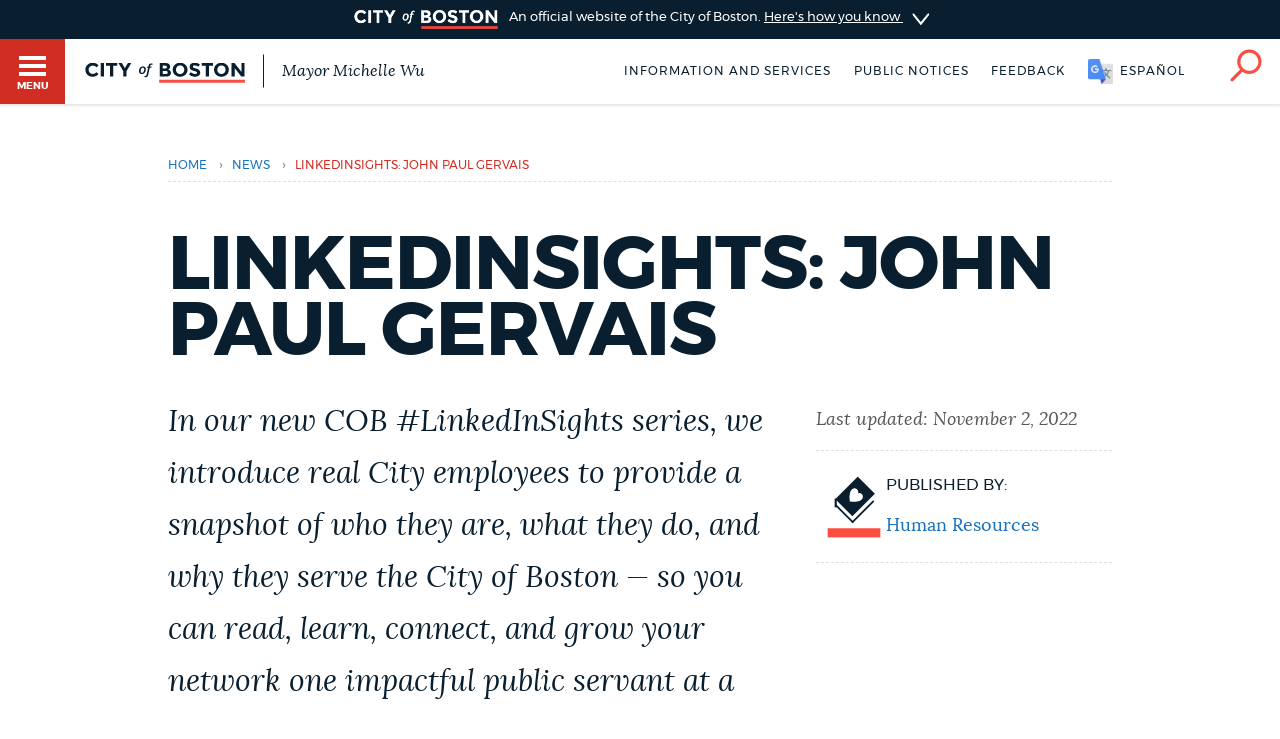

--- FILE ---
content_type: text/html; charset=UTF-8
request_url: https://www.boston.gov/news/linkedinsights-john-paul-gervais
body_size: 10789
content:
<!DOCTYPE html>
<html lang="en" dir="ltr" prefix="og: https://ogp.me/ns#">
  <head>
    <meta charset="utf-8" />
<meta name="description" content="Building a thoughtful and actionable professional network on LinkedIn can seem daunting. Who should you connect with and why? And how do you build a connection with the person behind the profile?" />
<link rel="canonical" href="https://www.boston.gov/news/linkedinsights-john-paul-gervais" />
<link rel="shortlink" href="https://www.boston.gov/node/15941671" />
<meta name="generator" content="Drupal 10 (http://drupal.org)" />
<link rel="apple-touch-icon" sizes="180x180" href="/themes/custom/bos_theme/images/apple-touch-icon.png" />
<link rel="apple-touch-icon-precomposed" sizes="180x180" href="/themes/custom/bos_theme/images/apple-touch-icon-precomposed.png" />
<meta property="og:site_name" content="Boston.gov" />
<meta property="og:type" content="Article" />
<meta property="og:url" content="https://www.boston.gov/news/linkedinsights-john-paul-gervais" />
<meta property="og:title" content="LinkedInsights: John Paul Gervais" />
<meta property="og:description" content="Building a thoughtful and actionable professional network on LinkedIn can seem daunting. Who should you connect with and why? And how do you build a connection with the person behind the profile?" />
<meta property="og:image" content="https://patterns.boston.gov/images/global/icons/seal_dark_1000x1000.png" />
<meta property="og:image:url" content="https://patterns.boston.gov/images/global/icons/seal_dark_1000x1000.png" />
<meta property="og:image:secure_url" content="https://patterns.boston.gov/images/global/icons/seal_dark_1000x1000.png" />
<meta property="og:updated_time" content="2022-11-02T08:54:46-0400" />
<meta property="article:published_time" content="2022-09-20T11:06:03-0400" />
<meta property="article:modified_time" content="2022-11-02T08:54:46-0400" />
<meta name="twitter:card" content="summary" />
<meta name="twitter:site" content="@CityOfBoston" />
<meta name="twitter:title" content="LinkedInsights: John Paul Gervais" />
<meta name="twitter:description" content="Building a thoughtful and actionable professional network on LinkedIn can seem daunting. Who should you connect with and why? And how do you build a connection with the person behind the profile?" />
<meta name="twitter:site:id" content="124455872" />
<meta name="twitter:creator:id" content="124455872" />
<meta name="twitter:creator" content="@CityOfBoston" />
<meta name="Generator" content="Drupal 10 (https://www.drupal.org)" />
<meta name="MobileOptimized" content="width" />
<meta name="HandheldFriendly" content="true" />
<meta name="viewport" content="width=device-width, initial-scale=1.0" />
<script type="application/ld+json">{
    "@context": "https://schema.org",
    "@graph": [
        {
            "datePublished": "2022-09-20T11:06:03-0400",
            "dateModified": "2022-11-02T08:54:46-0400"
        },
        {
            "@type": "ImageObject",
            "url": "https://patterns.boston.gov/images/global/icons/b-logo-large.png"
        }
    ]
}</script>
<meta class="swiftype" name="site-priority" data-type="integer" content="5" />
<meta class="swiftype" name="type" data-type="enum" content="post" />
<link rel="icon" href="/themes/custom/bos_theme/images/favicon.ico" type="image/vnd.microsoft.icon" />
<link rel="alternate" hreflang="en" href="https://www.boston.gov/news/linkedinsights-john-paul-gervais" />

    <title>LinkedInsights: John Paul Gervais | Boston.gov</title>
    <link rel="stylesheet" media="all" href="/sites/default/files/css/css_Zi76xvx3GkYoxTVtSnH3yKA8MinvqbRhkg-IAC1hmaA.css?delta=0&amp;language=en&amp;theme=bos_theme&amp;include=[base64]" />
<link rel="stylesheet" media="all" href="https://patterns.boston.gov/css/public.css" />
<link rel="stylesheet" media="all" href="https://patterns.boston.gov/css/patterns-cob-theme.css" />
<link rel="stylesheet" media="all" href="/sites/default/files/css/css_dT5a_HooFFdGBNnJ4WXZIhvf8ghIioeKA4ehOw8byNE.css?delta=3&amp;language=en&amp;theme=bos_theme&amp;include=[base64]" id="common_style" />

    <script type="application/json" data-drupal-selector="drupal-settings-json">{"path":{"baseUrl":"\/","pathPrefix":"","currentPath":"node\/15941671","currentPathIsAdmin":false,"isFront":false,"currentLanguage":"en"},"pluralDelimiter":"\u0003","suppressDeprecationErrors":true,"ajaxPageState":{"libraries":"[base64]","theme":"bos_theme","theme_token":null},"ajaxTrustedUrl":[],"gtag":{"tagId":"","consentMode":false,"otherIds":[],"events":[],"additionalConfigInfo":{"Department":"Human Resources"}},"gtm":{"tagId":null,"settings":{"data_layer":"dataLayer","include_environment":false},"tagIds":["GTM-TKGRDS"]},"webform":{"dialog":{"options":{"narrow":{"title":"Narrow","width":600},"normal":{"title":"Normal","width":800},"wide":{"title":"Wide","width":1000}},"entity_type":"node","entity_id":"15941671"}},"rollbar":{"accessToken":"27cf607b2565425790836f8e674f2b79","captureUncaught":true,"captureUnhandledRejections":true,"payload":{"environment":"production"},"rollbarJsUrl":"https:\/\/cdn.rollbar.com\/rollbarjs\/refs\/tags\/v2.26.3\/rollbar.min.js","ignoredMessages":[],"scrubFields":["passwd","password","secret","confirm_password","password_confirmation","auth_token","csrf_token"],"hostSafeList":["boston.gov;www.boston.gov"]},"cob":{"hostName":"www.boston.gov","env":"production"},"ajax":[],"user":{"uid":0,"permissionsHash":"a2cd8a3b36ca8b7ff49143636600ece513cd74e344f7eee4fff522f84ef47f02"}}</script>
<script src="/sites/default/files/js/js_BhimRxzoaM07kKqS_dhPb6RSMfIEzPBnFaxWoL4rdUM.js?scope=header&amp;delta=0&amp;language=en&amp;theme=bos_theme&amp;include=[base64]"></script>
<script src="/modules/contrib/google_tag/js/gtag.js?t9ndm3"></script>
<script src="/modules/contrib/google_tag/js/gtm.js?t9ndm3"></script>
<script src="/sites/default/files/js/js_lIa-OsTYI9ZnhXWidabX49lZ_NR-gJkn337_OE7uhdk.js?scope=header&amp;delta=3&amp;language=en&amp;theme=bos_theme&amp;include=[base64]"></script>

  </head>
  <body class="html bos_theme not-front not-logged-in node-published page-node-15941671 page-node node-type-post">
    <noscript><iframe src="https://www.googletagmanager.com/ns.html?id=GTM-TKGRDS"
                  height="0" width="0" style="display:none;visibility:hidden"></iframe></noscript>

      <div class="dialog-off-canvas-main-canvas" data-off-canvas-main-canvas>
    
<div class="sw-skipnav-outerbar">
  <a href="#content" id="skipLink" class="sw-skipnav" data-swiftype-index="false" tabindex="0" >Skip to Main Content</a>
</div>

    

          <nav class="nv-m">
  <div class="nv-m-h">
    <div class="nv-m-h-ic">
      <a href="/" title="Go to home page">
        <img src="https://patterns.boston.gov/images/b-dark.svg" alt="City of Boston" aria-hidden="true" class="nv-m-h-i" />
      </a>
    </div>
  </div>
  <div class="nv-m-c">
    <nav role="navigation" aria-labelledby="block-mainmenu-menu" id="block-mainmenu" data-block-plugin-id="menu_block:main">
            
  <div class="visually-hidden" id="block-mainmenu-menu">Main menu</div>

    

        

                            <ul class="nv-m-c-l">
                                                                      <li class="nv-m-c-l-i is-l leaf first menu-mlid-763366 nv-m-c-a--y">
                              <a href="https://www.boston.gov/departments/boston-311" class="nv-m-c-a mv-m-c-a--p three-one-one">Help / 311</a>
                            </li>
                                                                          <li class="nv-m-c-l-i is-l leaf menu-mlid-210101">
                              <a href="/homepage-bostongov" class="nv-m-c-a mv-m-c-a--p" data-drupal-link-system-path="node/21">Home</a>
                            </li>
                                                                          <li class="nv-m-c-l-i is-l leaf menu-mlid-171721">
                              <a href="/guides" class="nv-m-c-a mv-m-c-a--p" data-drupal-link-system-path="node/841">Guides to Boston</a>
                            </li>
                                                                          <li class="nv-m-c-l-i is-l leaf menu-mlid-171726">
                              <a href="/departments" class="nv-m-c-a mv-m-c-a--p" data-drupal-link-system-path="node/1796">Departments</a>
                            </li>
                                                                          <li class="nv-m-c-l-i is-l leaf menu-mlid-1675906">
                              <a href="/public-notices" class="nv-m-c-a mv-m-c-a--p" data-drupal-link-system-path="node/11666">Public Notices</a>
                            </li>
                                                                          <li class="nv-m-c-l-i is-l leaf menu-mlid-2354776">
                              <a href="/city-boston-services-applications-and-permits" class="nv-m-c-a mv-m-c-a--p" data-drupal-link-system-path="node/32906">Pay and apply</a>
                            </li>
                                                                          <li class="nv-m-c-l-i is-l leaf menu-mlid-2356726">
                              <a href="https://www.boston.gov/government/cabinets/economic-opportunity-and-inclusion" class="nv-m-c-a mv-m-c-a--p">Business Support</a>
                            </li>
                                                                          <li class="nv-m-c-l-i is-l leaf menu-mlid-885866">
                              <a href="/events" class="nv-m-c-a mv-m-c-a--p" data-drupal-link-system-path="node/1426">Events</a>
                            </li>
                                                                          <li class="nv-m-c-l-i is-l leaf menu-mlid-202946">
                              <a href="/news" class="nv-m-c-a mv-m-c-a--p" data-drupal-link-system-path="node/1401">City of Boston News</a>
                            </li>
                                                                          <li class="nv-m-c-l-i is-l leaf menu-mlid-2356736">
                              <a href="/departments/boston-digital-service/project-search" class="nv-m-c-a mv-m-c-a--p" data-drupal-link-system-path="node/16372691">View City Projects</a>
                            </li>
                                                                          <li class="nv-m-c-l-i is-l leaf menu-mlid-2356731">
                              <a href="https://newsletters.boston.gov/subscribe" class="nv-m-c-a mv-m-c-a--p">Newsletters</a>
                            </li>
                                                          <li class="nv-m-c-l-i is-e expanded menu-mlid-171731">
                <a href="#" title="Click to expand Places menu" class="nv-m-c-a mv-m-c-a--p nolink nolink--a ">Places</a>
                                                              <ul class="nv-m-c-l-l">
            <li class="nv-m-c-bc"><button class="nv-m-c-b">Back|t</button></li>
                                                                      <li class="nv-m-c-l-l-i is-l leaf ">
                              <a href="/cemeteries" title="" class="nv-m-c-a mv-m-c-a--p" data-drupal-link-system-path="node/33006">Cemeteries</a>
                            </li>
                                                                          <li class="nv-m-c-l-l-i is-l leaf ">
                              <a href="/community-centers" class="nv-m-c-a mv-m-c-a--p" data-drupal-link-system-path="node/32886">Community centers</a>
                            </li>
                                                                          <li class="nv-m-c-l-l-i is-l leaf ">
                              <a href="https://www.boston.gov/departments/landmarks-commission#historic-districts" title="" class="nv-m-c-a mv-m-c-a--p">Historic Districts</a>
                            </li>
                                                                          <li class="nv-m-c-l-l-i is-l leaf ">
                              <a href="https://www.bpl.org/" title="" class="nv-m-c-a mv-m-c-a--p">Libraries</a>
                            </li>
                                                                          <li class="nv-m-c-l-l-i is-l leaf ">
                              <a href="/neighborhoods" title="" class="nv-m-c-a mv-m-c-a--p" data-drupal-link-system-path="node/33066">Neighborhoods</a>
                            </li>
                                                                          <li class="nv-m-c-l-l-i is-l leaf ">
                              <a href="/departments/parks-and-recreation/playgrounds-and-parks-boston" class="nv-m-c-a mv-m-c-a--p" data-drupal-link-system-path="node/3871">Parks and playgrounds</a>
                            </li>
                                                                          <li class="nv-m-c-l-l-i is-l leaf ">
                              <a href="http://www.bostonpublicschools.org/Page/628" title="" class="nv-m-c-a mv-m-c-a--p">Schools</a>
                            </li>
                            </ul>
    
                              </li>
                                                          <li class="nv-m-c-l-i is-e expanded menu-mlid-171741">
                <a href="#" title="Click to expand Government menu" class="nv-m-c-a mv-m-c-a--p nolink nolink--a ">Government</a>
                                                              <ul class="nv-m-c-l-l">
            <li class="nv-m-c-bc"><button class="nv-m-c-b">Back|t</button></li>
                                                                      <li class="nv-m-c-l-l-i is-l leaf ">
                              <a href="/departments/city-clerk" title="" class="nv-m-c-a mv-m-c-a--p" data-drupal-link-system-path="node/136">City Clerk</a>
                            </li>
                                                                          <li class="nv-m-c-l-l-i is-l leaf ">
                              <a href="https://www.boston.gov/departments/city-council" class="nv-m-c-a mv-m-c-a--p">City Council</a>
                            </li>
                                                                          <li class="nv-m-c-l-l-i is-l leaf ">
                              <a href="/departments/election" title="" class="nv-m-c-a mv-m-c-a--p" data-drupal-link-system-path="node/131">Elections</a>
                            </li>
                                                                          <li class="nv-m-c-l-l-i is-l leaf ">
                              <a href="https://www.boston.gov/civic-engagement/boards-and-commissions" title="" class="nv-m-c-a mv-m-c-a--p">Boards and commissions</a>
                            </li>
                                                                          <li class="nv-m-c-l-l-i is-l leaf ">
                              <a href="/departments/311/city-boston-government" class="nv-m-c-a mv-m-c-a--p" data-drupal-link-system-path="node/28101">City government overview</a>
                            </li>
                            </ul>
    
                              </li>
                                                                          <li class="nv-m-c-l-i is-l leaf menu-mlid-2356706">
                              <a href="mailto:mayor24reply@boston.gov" title="Need help? You can send an email to BOS:311 for non-emergency services through the feedback form below." class="nv-m-c-a mv-m-c-a--p">Feedback</a>
                            </li>
                                                                          <li class="nv-m-c-l-i is-l leaf menu-mlid-2354781">
                              <a href="/career-center" class="nv-m-c-a mv-m-c-a--p" data-drupal-link-system-path="node/19261">Jobs and careers</a>
                            </li>
                                                                          <li class="nv-m-c-l-i is-l leaf menu-mlid-171851 last">
                              <a href="/departments/mayors-office" title="" class="nv-m-c-a mv-m-c-a--p" data-drupal-link-system-path="node/176">The Mayor's Office</a>
                            </li>
                            </ul>
    


  </nav>


  </div>
</nav>

<div id="page" class="mn page--wa" data-target="15941671">

    
<div class="site-banner dr">
  <input type="checkbox" id="dr-banner" class="dr-tr a11y--h">
  <label for="dr-banner" class="dr-h">
    <div class="b b--b b--fw">
      <div class="b-c p-v200">
        <img class="site-banner-logo" src="https://patterns.boston.gov/images/public/logo-white_red.png" alt="Boston.gov">
        <span class="site-banner-text">
          An official website of the City of Boston.
          <span class="site-banner-button">
          <span>Here's how you know</span>
          <div class="dr-ic">
            <svg xmlns="http://www.w3.org/2000/svg" viewBox="-2 8.5 18 25">
              <path class="dr-i" d="M16 21L.5 33.2c-.6.5-1.5.4-2.2-.2-.5-.6-.4-1.6.2-2l12.6-10-12.6-10c-.6-.5-.7-1.5-.2-2s1.5-.7 2.2-.2L16 21z"/>
            </svg>
          </div>
          </span>
        </span>
      </div>
    </div>
  </label>
  <div class="b b--g b--fw dr-c">
    <div class="b-c p-a300">
      <div class="site-banner-expansion g" id="site-banner-content">
        <div class="site-banner-expansion-item city-hall g--6">
          <svg id="city-hall" data-name="city-hall" xmlns="http://www.w3.org/2000/svg" viewBox="0 0 144 144">
            <title>city_hall</title>
            <rect x="51.96" y="83.7" width="22.67" height="36.4" fill="#fff" stroke="#0f1f2d" stroke-miterlimit="10" stroke-width="3"/><rect x="39.27" y="65.48" width="65.4" height="20.82" fill="#fff" stroke="#0f1f2d" stroke-miterlimit="10" stroke-width="3"/>
            <rect x="27.76" y="64.11" width="13.76" height="56.01" fill="#fff" stroke="#0f1f2d" stroke-miterlimit="10" stroke-width="3"/><rect x="102.77" y="64.09" width="13.76" height="56.01" fill="#fff" stroke="#0f1f2d" stroke-miterlimit="10" stroke-width="3"/>
            <rect x="13.06" y="23.87" width="117.87" height="20.82" fill="#fff" stroke="#0f1f2d" stroke-miterlimit="10" stroke-width="3"/><rect x="27.98" y="44.69" width="87.99" height="20.82" fill="#fff" stroke="#0f1f2d" stroke-miterlimit="10" stroke-width="3"/>
            <rect x="21.11" y="30.23" width="8.1" height="8.1" fill="#0f1f2d"/>
            <rect x="34.5" y="30.23" width="8.1" height="8.1" fill="#0f1f2d"/>
            <rect x="47.86" y="30.23" width="8.1" height="8.1" fill="#0f1f2d"/>
            <rect x="61.24" y="30.23" width="8.1" height="8.1" fill="#0f1f2d"/>
            <rect x="74.63" y="30.23" width="8.1" height="8.1" fill="#0f1f2d"/>
            <rect x="101.37" y="30.23" width="8.1" height="8.1" fill="#0f1f2d"/>
            <rect x="88.02" y="30.23" width="8.1" height="8.1" fill="#0f1f2d"/>
            <rect x="114.76" y="30.23" width="8.1" height="8.1" fill="#0f1f2d"/>
            <rect x="34.5" y="50.35" width="8.1" height="8.1" fill="#0f1f2d"/>
            <rect x="47.86" y="50.35" width="8.1" height="8.1" fill="#0f1f2d"/>
            <rect x="61.24" y="50.35" width="8.1" height="8.1" fill="#0f1f2d"/>
            <rect x="74.63" y="50.35" width="8.1" height="8.1" fill="#0f1f2d"/>
            <rect x="88.02" y="50.35" width="8.1" height="8.1" fill="#0f1f2d"/>
            <rect x="101.37" y="50.35" width="8.1" height="8.1" fill="#0f1f2d"/>
            <rect x="61.24" y="71.84" width="8.1" height="8.1" fill="#0f1f2d"/>
            <rect x="74.63" y="71.84" width="8.1" height="8.1" fill="#0f1f2d"/>
            <rect x="74.58" y="71.84" width="8.1" height="8.1" fill="#0f1f2d"/>
            <rect x="87.96" y="71.84" width="8.1" height="8.1" fill="#0f1f2d"/>
            <rect x="47.91" y="71.84" width="8.1" height="8.1" fill="#0f1f2d"/>
            <rect x="41.53" y="106.58" width="46.46" height="13.52" fill="#fff" stroke="#0f1f2d" stroke-miterlimit="10" stroke-width="3"/>
          </svg>
          <div class="site-banner-expansion-item-content">
            <p>Official websites use .boston.gov</p>
            <p>
              A .boston.gov website belongs to an official government organization in the City of Boston.</p>
          </div>
        </div>
        <div class="site-banner-expansion-item lock g--6">
          <svg id="lock" data-name="lock" xmlns="http://www.w3.org/2000/svg" viewBox="0 0 144 144">
            <defs>
              <style>.cls-1{fill:#fff;stroke:#0f1f2d;stroke-linecap:round;stroke-miterlimit:10;stroke-width:3px;}</style>
            </defs>
            <title>lock</title>
            <polygon class="cls-1" points="81.85 35.33 62.15 35.33 48.21 49.26 48.21 76.97 55.21 76.97 55.21 53.73 66.53 42.41 77.47 42.41 88.79 53.73 88.79 76.97 95.79 76.97 95.79 49.26 81.85 35.33"/>
            <rect class="cls-1" x="44.15" y="62.97" width="55.71" height="45.71"/>
            <path class="cls-1" d="M78,79.78a6,6,0,1,0-8.79,5.37V97.73h5.5V85.15A6,6,0,0,0,78,79.78Z"/>
          </svg>
          <div class="site-banner-expansion-item-content">
            <p>Secure .gov websites use HTTPS</p>
            <p>A lock <span aria-hidden="true">(
                <svg style="width:15px;max-width: 15px;min-width: 15px;max-height: 15px;" aria-hidden="true" width="15" height="15" xmlns="http://www.w3.org/2000/svg" viewBox="0 0 144 144">
                <defs>
                  <style>.cls-1{fill:#fff;stroke:#0f1f2d;stroke-linecap:round;stroke-miterlimit:10;stroke-width:3px;}</style>
                </defs>
                <title>lock</title>
                <polygon class="cls-1" points="81.85 35.33 62.15 35.33 48.21 49.26 48.21 76.97 55.21 76.97 55.21 53.73 66.53 42.41 77.47 42.41 88.79 53.73 88.79 76.97 95.79 76.97 95.79 49.26 81.85 35.33"/>
                <rect class="cls-1" x="44.15" y="62.97" width="55.71" height="45.71"/>
                <path class="cls-1" d="M78,79.78a6,6,0,1,0-8.79,5.37V97.73h5.5V85.15A6,6,0,0,0,78,79.78Z"/>
              </svg>
                )</span> or https:// means you've safely connected to the
              .gov website. Share sensitive information only on official, secure
              websites.</p>
          </div>
        </div>
      </div>
    </div>
  </div>
</div>


    <header id="main-menu" class="h" role="banner" data-swiftype-index="false">
    <input type="checkbox" id="brg-tr" class="brg-tr" aria-hidden="true" />
<label for="brg-tr" class="brg-b" tabindex="0">
  <span class="brg">
    <span class="brg-c">
      <span class="brg-c-i"></span>
    </span>
    <span class="brg-t"><span class="a11y--h">Toggle </span>Menu</span>
  </span>
</label>

          <div class="lo lo--abs">
      <div class="lo-l lo-b-cont">
        <a href="/" id="logoImg">
          <img src="https://patterns.boston.gov/images/public/logo.svg" alt="Boston.gov" class="lo-i" />
        </a>
                  <span class="lo-t">
            <a href="/mayor">
              Mayor Michelle Wu
            </a>
          </span>
              </div>
    </div>

    <nav class="nv-h">
  <ul class="nv-h-l">

              <li class="nv-h-l-i">
        <a href="/city-boston-services-applications-and-permits" class="nv-h-l-a" data-drupal-link-system-path="node/32906">Information and Services</a>
      </li>
          <li class="nv-h-l-i">
        <a href="/public-notices" title="" class="nv-h-l-a" data-drupal-link-system-path="node/11666">Public notices</a>
      </li>
    
              
  

  <li class="nv-h-l-i">
    <a  data-dialog-options="{&quot;width&quot;:345,&quot;classes&quot;:{&quot;ui-dialog&quot;:&quot;feedback-dialog&quot;},&quot;tf-src&quot;:&quot;&quot;,&quot;title&quot;:&quot;Boston.gov Feedback&quot;}" data-dialog-type="modal" href="/form/website-feedback-form?full=1" aria-label="Boston.gov Feedback" class="webform-dialog feedback-wrapper nv-h-l-a focusable">Feedback</a>
  </li>


    
              <li id="targetLanguage" class="nv-h-l-i translate" data-nosnippet>
  <a id="cob_translate" href="#translate" title="Translate" class="nv-h-l-a nv-h-l-a--k translate-link">
    <span>English</span>
    <span>Español</span>
    <span>Soomaali</span>
    <span>Português</span>
    <span>français</span>
    <span>简体中文</span>
  </a>
  <div id="overlay" class="translate-overlay" data-nosnippet></div>
  <div id="overlay-background" class="translate-overlay-background" data-nosnippet></div>
</li>

    
                  <li class="nv-h-l-i">
  <input type="checkbox" id="s-tr" class="s-tr" aria-hidden="true">
  <label for="s-tr" title="Search" class="nv-h-l-a nv-h-l-a--k nv-h-l-a-ic" id="searchIcon" tabindex="0">
    <svg id="Layer_2" xmlns="http://www.w3.org/2000/svg" viewBox="0 0 40 41">
      <title>Search</title>
      <path class="nv-h-l-a-i" d="M24.2.6C15.8.6 9 7.4 9 15.8c0 3.7 1.4 7.2 3.6 9.8L1.2 37c-.8.8-.8 2 0 2.8.4.4.9.6 1.4.6s1-.2 1.4-.6l11.5-11.5C18 30 21 31 24.2 31c8.4 0 15.2-6.8 15.2-15.2C39.4 7.4 32.6.6 24.2.6zm0 26.5c-6.2 0-11.2-5-11.2-11.2S18 4.6 24.2 4.6s11.2 5 11.2 11.2-5 11.3-11.2 11.3z" />
    </svg>
  </label>
</li>

      </ul>
</nav>

    <div class="h-s">
  <form class="sf" action="/search" accept-charset="UTF-8" method="get">
    <input name="utf8" type="hidden" value="✓">
    <div class="sf-i">
      <input type="text" name="query" id="query" value="" placeholder="Search…" class="sf-i-f" autocomplete="off">
      <label for="query" class="sf-i-l">Search</label>
      <button class="sf-i-b">Search</button>
    </div>
  </form>
</div>
              </header>

          <div id="sa" class="d--n node-site-alert">
                <div class="views-element-container" id="block-bos-theme-views-block-site-alerts-block-site-alerts" data-block-plugin-id="views_block:site_alerts-block_site_alerts">
      <div><div class="js-view-dom-id-61367fa70901e569b63f4e01320c915fbff661aa1e310899d6baac4c6f434eac">
  
  
  

  
  
  

    

  
  

  
  
</div>
</div>

    </div>
  

    </div>
  
  <div class="main">
    <div class="container">

      <section class="main-content" id="content" role="main">

                                      
        
       
                

        
        

                                      
        
        
                                          <div data-drupal-messages-fallback class="hidden"></div>  
    
      


<div class="ds-ele breadcrumb brc-t" id="breadcrumb-869923990" bos-element-ds="breadcrumb" data-swiftype-index="false">

  
    <nav class="brc" role="navigation" aria-labelledby="system-breadcrumb">

    
      <div class="a11y--h">
        <span id="system-breadcrumb" class="brc-t">
          You are here
        </span>
      </div>

      <ul class="brc-l" aria-labelledby="system-breadcrumb">

                  <li class="brc-l-i">
                          <a href="/"
                 rel="noopener noreferrer">Home</a>
                                      <span class="brc-s">›</span>
                      </li>
                  <li class="brc-l-i">
                          <a href="/news"
                 rel="noopener noreferrer">news</a>
                                      <span class="brc-s">›</span>
                      </li>
                  <li class="brc-l-i">
                          LinkedInsights: John Paul Gervais
                                  </li>
        
      </ul>

  
  
  </nav>


</div>


<article class="node-15941671 node clearfix node-post modstate-published" bos_context_type="Post" id="node-15941671">

  <div class="department-info-wrapper p-v500 g">

    

          <h1>LinkedInsights: John Paul Gervais</h1>
    
    

    <div class="column g--8">

         <div class="intro-text supporting-text squiggle-border-bottom field field-name-field-intro-text field-type-text-long"><p>In our new COB #LinkedInSights series, we introduce real City employees to provide a snapshot of who they are, what they do, and why they serve the City of Boston — so you can read, learn, connect, and grow your network one impactful public servant at a time.</p>
</div>


      
      				<div class="body field field-name-body field-type-text-with-summary field-label-hidden field__items field-items">
		<p><span><span><span><span><span>Building a thoughtful and actionable professional network on LinkedIn can seem daunting. Who should you connect with and why? And how do you build a connection with the person behind the profile?</span></span></span></span></span></p>
<p><span><span><span><strong><span><span>In this month’s edition of COB #LinkedInSights</span></span></strong><span><span><span>, we sit down with&nbsp;</span></span></span></span></span></span><a href="https://www.linkedin.com/in/john-paul-g-5a1921139/">John Paul Gervais</a>, Internal Communications Strategist&nbsp;and Assistant to the Chief of Staff in the Mayor's Office.</p>
<h5><span><span><span><strong><span><span>⭕ What do you like to be called?</span></span></strong></span></span></span></h5>
<p><span><span><span><span><span><span>John Paul</span></span></span></span></span></span></p>
<h5><span><span><span><strong><span><span>⭕ What is your job title?</span></span></strong></span></span></span></h5>
<p>Internal Communications Strategist and Assistant to the Chief of Staff in the Mayor's Office</p>
<h5><span><span><span><strong><span><span>⭕ How long have you worked for the City?</span></span></strong></span></span></span></h5>
<p>11 months</p>
<h5><span><span><span><strong><span><span>⭕ What keeps you motivated at work?</span></span></strong></span></span></span></h5>
<p><span><span><span><span><span><span>Being reminded of the mission that we have. There are three big principles that really extend to all of the work that we do - do the big by getting the small things right, get City Hall into neighborhoods, and embrace possibility.</span></span></span></span></span></span></p>
<h5><span><span><span><strong><span><span>⭕ What is your favorite part about working for the city?</span></span></strong></span></span></span></h5>
<p><span><span><span><span><span><span>I am already seeing the changes that this administration is making and continuing to make. I love seeing the genuine impacts in my community. I must say also say, I work with amazing people!</span></span></span></span></span></span></p>
<h5><span><span><span><strong><span><span>⭕ WHY DID YOU CHOOSE THIS CAREER PATH?</span></span></strong></span></span></span></h5>
<p><span><span><span><span><span><span>I think we are in a real moment of opportunity and I think that we can make changes right now, that we weren’t able to make 5 years ago. I want to be a part of that change and effectively communicate with the amazing people that work here and enable that change. I specifically got interested in politics when I had family impacted by different policy changes. I started to get involved in ways that I could make positive change happen.</span></span></span></span></span></span></p>
<h5><span><span><span><strong><span><span>⭕ HOW WOULD YOU DESCRIBE YOURSELF?</span></span></strong></span></span></span></h5>
<p><span><span><span><span><span><span>Positive, honest, unintentionally serious.</span></span></span></span></span></span></p>
<h5><span><span><span><strong><span><span>⭕ do you have a piece of advice for others?</span></span></strong></span></span></span></h5>
<p><span><span><span><span><span><span>Give feedback!</span></span></span></span></span></span></p>
<h5><span><span><span><strong><span><span>⭕ FUN FACT?</span></span></strong></span></span></span></h5>
<p><span><span><span><span><span><span>I play the accordion! I play a lot of instruments. </span></span></span></span></span></span></p>
<h5><span><span><span><strong><span><span>⭕ What are some things that you like to do outside of work?</span></span></strong></span></span></span></h5>
<p><span><span><span><span><span><span>I like to play music, run, hike, and above all, I love to eat good food!</span></span></span></span></span></span></p>
<h5><span><span><span><strong><span><span>⭕ Coffee order?</span></span></strong></span></span></span></h5>
<p><span><span><span><span><span><span>Hot coffee with oat milk year round. No iced coffee for me!</span></span></span></span></span></span></p>
<h5><span><span><span><strong><span><span>⭕&nbsp;What has been your favorite project to work on?</span></span></strong></span></span></span></h5>
<p><span><span><span><span><span><span>I really love writing the Workforce Weekly newsletters! I also love supporting cabinet meetings and encouraging cross-departmental collaboration in every way that I can.</span></span></span></span></span></span></p>

		</div>

      

    </div>
    <div id="desktop-sidebar" class="column g--4">
      <div class="column g--12">
        <ul class="sb">
          <li class="sb-i">
              <span class="published-by-date sb-t">
                Last updated: 		<time datetime="2022-11-02T12:54:47Z">November 2, 2022</time>

              </span>
          </li>
        </ul>
        <div class="published-by-detail">
          		
  		<div class="post-contact">
<ul class="sb">
  <li class="contact-info sb-i">
	<span class="department-icon sb-ic">
				<article>
      		    
      <img loading="lazy" width="100" height="100" src="https://assets.boston.gov/icons/dept_icons/human_resources_logo.svg" class="svg-icon" />

  

  </article>

	</span>

<span class="detail-item">
		<span class="published-by sb-d">Published by:</span>
	    <span class="department-title sb-b"><a href="/departments/human-resources">Human Resources</a></span>
</span>
	</li>
	</ul>

</div>



        </div>
      </div>
      <div class="column g--12">
                  
              </div>
    </div>

  </div>

      <div class="department-components" >
      
    </div>
  
  
  <div id="mobile-sidebar" class="g">
    <div class="column g--4">
      <div class="column g--12">
        <ul class="sb">
          <li class="sb-i">
                <span class="published-by-date sb-t">
                  Last updated: 		<time datetime="2022-11-02T12:54:47Z">November 2, 2022</time>

                </span>
          </li>
        </ul>
        <div class="published-by-detail">
          		
  		<div class="post-contact">
<ul class="sb">
  <li class="contact-info sb-i">
	<span class="department-icon sb-ic">
				<article>
      		    
      <img loading="lazy" width="100" height="100" src="https://assets.boston.gov/icons/dept_icons/human_resources_logo.svg" class="svg-icon" />

  

  </article>

	</span>

<span class="detail-item">
		<span class="published-by sb-d">Published by:</span>
	    <span class="department-title sb-b"><a href="/departments/human-resources">Human Resources</a></span>
</span>
	</li>
	</ul>

</div>



        </div>
      </div>
      <div class="column g--12">
                  
              </div>
    </div>
  </div>

</article>

  <div class="contextual-region b--g b--fw b">
  <div class="b-c">
    
        
          <div class='webform-dialog-button-wrapper ta--c'><a href='/form/website-feedback-form?source_entity_type=ENTITY_TYPE&amp;source_entity_id=ENTITY_ID' class='webform-dialog webform-dialog-narrow button webform-dialog-button br--3 '>Provide Your Feedback</a></div>
      </div>
</div>


        
        

      </section>
    </div>
  </div>

          
  <a href="#content" class="bk_top_btn scrollToTopBtn" id="main-content" data-swiftype-index="false">
        <img src="/themes/custom/bos_theme/images/back_top_btn.png" alt="Back to top" />
  </a>
  <footer class="ft">
      <div class="ft-c ft-ite">
        <nav role="navigation" aria-labelledby="block-footermenu-menu" id="block-footermenu" data-block-plugin-id="menu_block:menu-footer-menu">
            
  <div class="visually-hidden" id="block-footermenu-menu">Footer menu</div>

    

        
                            <ul class="ft-ll ft-ite-links">
                            <li class="ft-ll-i ft-ll-a">
                <a href="/government/cabinets/innovation-and-technology/terms-use-and-privacy-policy-city-boston-digital" data-drupal-link-system-path="node/31526">Privacy Policy</a>
                            </li>
                    <li class="ft-ll-i ft-ll-a">
                <a href="https://docs.google.com/forms/d/e/1FAIpQLSfWrMpJC1kZAhzJ43lAO8uWn9tjEqvTdfBprJZnGKJLt1uygg/viewform">Vulnerability Disclosure</a>
                            </li>
                    <li class="ft-ll-i ft-ll-a">
                <a href="https://bostonma.govqa.us/WEBAPP/_rs/(S(den310hnrpqz2rzh5lgbgsby))/SupportHome.aspx">Public records</a>
                            </li>
                    <li class="ft-ll-i ft-ll-a">
                <a href="https://www.boston.gov/departments/language-and-communications-access/notice-accommodations">Accessibility</a>
                            </li>
                    <li class="ft-ll-i ft-ll-a">
                <a href="https://www.boston.gov/departments/mayors-office/contact-boston-city-hall">Contact Us</a>
                            </li>
                </ul>
    


  </nav>
<div id="block-bos-theme-qualtricstrackingcode" data-block-plugin-id="qualtrics_tracking">
  
    
      
<div id='ZN_2PBa1yLNbsjE6Ar'></div>

  </div>

        <ul class="ft-ll ft-ite-311">
          <li class="ft-ll-i"><a href="http://www.cityofboston.gov/311/" class="ft-ll-a lnk--yellow">
              <span class="ft-ll-311">BOS:311</span>
              <span class="tablet--hidden"> - </span>Report an issue
            </a>
          </li>
        </ul>
      </div>
  </footer>

  
</div>

        

      


  </div>

    

    <script id="contactFormTemplate" type="text/x-template">
    <div class="md">
        <div class="md-c">
            <button class="md-cb">Close</button>
            <div class="mb-b p-a300 p-a600--xl">
                <div class="sh m-b500">
                    <div class="sh-title">Contact Us</div>
                </div>
                <div>
                    <div id="contactMessage" class="t--info m-b500">
                      Have a question, or just need help? You can send an email through the form below.
                    </div>
                    <form id="contactForm" action="/rest/email_session/contactform" method="POST">
                        <input id="contactFormToAddress" name="email[to_address]" type="hidden" value="">
                        <input id="contactFormURL" name="email[url]" type="hidden" value="">
                        <input id="contactFormBrowser" name="email[browser]" type="hidden" value="">
                        <div class="fs">
                            <div class="fs-c">
                                <div class="txt m-b300">
                                    <label for="contact-name" class="txt-l txt-l--mt000">
                                      Full Name
                                    </label>
                                    <input id="contact-name" name="email[name]" type="text" class="txt-f bos-contact-name" size="10" value="">
                                </div>
                                <div class="txt m-b300">
                                    <label for="contact-address" class="txt-l txt-l--mt000">
                                      Email Address
                                    </label>
                                    <input id="contact-address" name="email[from_address]" type="text" placeholder="email@address.com" class="txt-f bos-contact-email" value="">
                                </div>
                                <div class="txt m-b300">
                                  <label for="contact-address-two" class="txt-l txt-l--mt000">
                                    Confirm Email Address
                                  </label>
                                  <input id="contact-address-two" name="email2[from_address]" type="text" placeholder="email@address.com" class="txt-f bos-contact-email2" value="">
                                </div>
                                <div class="txt m-b300">
                                  <label for="contact-phone" class="txt-l txt-l--mt000">
                                    Phone
                                  </label>
                                  <input id="contact-phone" name="email[phone]" type="text" placeholder="999-999-9999" class="txt-f bos-contact-phone" size="10" value="">
                                </div>
                                <div class="txt m-b300">
                                    <label for="contact-subject" class="txt-l txt-l--mt000">
                                      Subject
                                    </label>
                                    <input id="contact-subject" name="email[subject]" type="text" class="txt-f bos-contact-subject" size="10" value="">
                                </div>
                                <div class="txt m-b300">
                                    <label for="contact-message" class="txt-l txt-l--mt000">
                                      Message
                                    </label>
                                    <textarea id="contact-message" name="email[message]" type="text" class="txt-f bos-contact-message" rows="10"></textarea>
                                </div>
                                <div class="txt visually-hidden">
                                    <label for="email[contact]" class="txt-l">
                                      Contact
                                    </label>
                                    <input name="email[contact]" id="contact" type="text" value="" placeholder="Contact">
                                    <input id="contact-token" name="email[token_session]" value="">
                                </div>
                            </div>
                            <div class="bc bc--r p-t500">
                                <button id="contactFormSubmitBtn" type="submit" class="btn btn--700" name="Send Message">
                                  Send Message
                                </button>
                            </div>
                        </div>
                    </form>
                </div>
            </div>
        </div>
    </div>
</script>


    <script src="/sites/default/files/js/js_cytYZ2h6cgYMip24rrRK-8sQaoae1gHUKj8lb4KR7Tc.js?scope=footer&amp;delta=0&amp;language=en&amp;theme=bos_theme&amp;include=[base64]"></script>
<script src="/themes/custom/bos_theme/cob_ds/js/cob_ds.min.js?v=20251212" id="common_script"></script>
<script src="/themes/custom/bos_theme/cob_ds/js/cob_ds.js?v=20251212" id="common_script"></script>
<script src="/sites/default/files/js/js_O1PhGBMdSBHbiHFsMP7BDw7kGbu-pT3UYvwmrBJnszk.js?scope=footer&amp;delta=3&amp;language=en&amp;theme=bos_theme&amp;include=[base64]"></script>
<script src="/themes/custom/bos_theme/js/bos_theme.context_menu_link.js?t9ndm3" id="bos_theme_context_menu_link"></script>
<script src="/themes/custom/bos_theme/js/bos_theme.contextual_toolbar_tab.js?t9ndm3" id="bos_core_contextual_toolbar_tab"></script>
<script src="/themes/custom/bos_theme/cob_ds/atom/ds_button/button.js?v=20251212" id="button_script"></script>
<script src="/themes/custom/bos_theme/cob_ds/element/feedback/feedback-dialog.js?v=20251212-1" id="thumbs_script"></script>
<script src="/sites/default/files/js/js_r3GT9tez45T3fhcUXxmgXqNsbCJ2FSUGjHm3Ix-yL68.js?scope=footer&amp;delta=8&amp;language=en&amp;theme=bos_theme&amp;include=[base64]"></script>
<script src="https://patterns.boston.gov/scripts/all.js"></script>
<script src="/themes/custom/bos_theme/js/cob_ckeditor.boston.js?t9ndm3" id="cob_ckeditor_script"></script>
<script src="/sites/default/files/js/js_jRtpTKkp3RM0Z-lRU06KpfH_sz8z9VZI0gXuu-2MHTQ.js?scope=footer&amp;delta=11&amp;language=en&amp;theme=bos_theme&amp;include=[base64]"></script>

  <script type="text/javascript" src="/_Incapsula_Resource?SWJIYLWA=719d34d31c8e3a6e6fffd425f7e032f3&ns=2&cb=1671533992" async></script></body>
</html>


--- FILE ---
content_type: text/javascript
request_url: https://www.boston.gov/sites/default/files/js/js_r3GT9tez45T3fhcUXxmgXqNsbCJ2FSUGjHm3Ix-yL68.js?scope=footer&delta=8&language=en&theme=bos_theme&include=eJx1T9EOgzAI_CHXflJDK3adtLjCov796maMLtkLcAd34TyLS0OFjNYfo3tIt6HnC0hrCmKPyWmFMKYSPwd6xyYM7F0vJnDOXExO5bIrios6SmU80UitFjUDYu-boekTEJ9NI7EHuomuTRoN0Ayr_N9PoIq1nC8miGhABHVnKxQh0G_SA21hI3MkdArRxlZ-sYEHLFcyd5WJPNT9kW5GP3DNdu97oDd374i1
body_size: 10697
content:
/* @license GPL-2.0-or-later https://www.drupal.org/licensing/faq */
(function($,Drupal,window,document){'use strict';$('.responsive-table--horizontal').not(".table-desktop").addClass("responsive-table--vertical--horizontal");$('.responsive-table--vertical--horizontal tbody td').each(function(){$(this).wrap('<td></td>');$(this).wrap('<tr class="table--row"></tr>');$(this).before("<th></th>");var tablehead=$(this).attr('data-label');$(this).prev("th").html(tablehead);});})(jQuery,Drupal,this,this.document);(function($,Drupal,window,document){'use strict';var livestreams=document.getElementsByClassName('live-stream'),n=livestreams.length;while(n--)livestreams[n].innerHTML="Watch it live";})(jQuery,Drupal,this,this.document);(function($,Drupal,window,document){'use strict';if($('.drawer').length){$('.drawer-trigger').click(function(){if($(this).hasClass('active')){$(this).toggleClass('active').next('.active').toggleClass('active').slideUp(400);$('#query').blur();}else{$(this).toggleClass('active').next('.drawer').toggleClass('active').slideDown(400);$(this).parent('.drawer-wrapper').siblings('.drawer-wrapper').children('.drawer').removeClass('active').slideUp(400);$(this).parent('.drawer-wrapper').siblings('.drawer-wrapper').children('.drawer-trigger').removeClass('active');if($(this).hasClass('search-trigger')){$('#query').focus();$('input[name=search_block_form]').focus();}}});$('.drawer-close-button').click(function(){$(this).closest('.drawer.active').toggleClass('active').slideUp(400).prev('.drawer-trigger.active').toggleClass('active');$('#query').blur();});}if($('.drawer.mobile-only').length)$(window).resize(function(){$('.active').removeClass('active');if($(window).width()>980)$('.drawer.mobile-only').css('display','');});$(document).on("keydown",function(e){if(e.keyCode==70&&(e.ctrlKey||e.metaKey))$('.dr-h').each(function(){if(!$(this).hasClass('expanded')){$(this).click();$(this).addClass('expanded');}});if(e.keyCode==27)$('.dr-h').each(function(){if($(this).hasClass('expanded')){$(this).click();$(this).removeClass('expanded');}});});$('.dr-h').click(function(){if($(this).hasClass('expanded'))$(this).removeClass('expanded');else $(this).addClass('expanded');});if($('.drawer-trigger').length){$('.drawer-wrapper div.drawer-trigger').attr("tabindex","0");$('div.drawer-trigger').attr("tabindex","0");$('.drawer-trigger').keydown(function(e){if(e.keyCode==13){e.preventDefault();this.click();}});}})(jQuery,Drupal,this,this.document);(function($,Drupal,window,document){'use strict';if($('.dr').length){$('.dr__content').hide().attr('aria-hidden',true);$('.dr__header').click(function(){var el=$(this);var isActive=el.hasClass('dr__header--active');var content=el.siblings('.dr__content');el.toggleClass('dr__header--active');if(isActive)content.slideUp().attr('aria-hidden',true);else content.slideDown().attr('aria-hidden',false);});}})(jQuery,Drupal,this,this.document);(function($,Drupal,window,document){'use strict';$(window).on('load resize',function(){if($(window).width()>980){var colHeight=$('.featured-item-details').outerHeight();$('.featured-item-thumb').css('height',colHeight+'px');}});})(jQuery,Drupal,this,this.document);(function($,Drupal,window,document){'use strict';window.circle_count=0;$(document).on('click','.vote-button',function(){var text=$(this).prev('.choice_text').text();$('label:contains("'+text+'")').prev('input[type=radio]').prop("checked",true).change();});$(document).on('change','input[type=radio]',function(){var form=$(this).closest('form');$('input[type=submit]',form).mousedown();});if($('.node-advpoll').length||$('.paragraphs-item-feedback').length){Drupal.behaviors.renderRawPoll={attach:function(context,settings){$('.poll-stub').once('poll-stub').each(function(){var nid=$(this).data('poll-id');var element_settings={url:window.location.protocol+'//'+window.location.hostname+settings.basePath+settings.pathPrefix+'ajax/poll/'+nid,event:'click',progress:{type:'throbber'}};$.ajax(element_settings.url).done(function(result){result=JSON.parse(result);$(result.selector).html(result.html);Drupal.attachBehaviors(context,settings);});});}};Drupal.behaviors.pollConvertForm={attach:function(context,settings){$.fn.createBosCircle=function(){$(this).each(function(){var circle_id='circle-container-'+circle_count++;$(this).attr('id',circle_id);var percent=$(this).data('percent');var text=$(this).data('text');Circles.create({id:circle_id,radius:66,value:percent,maxValue:100,width:12,text:percent+'%',colors:['#ececec','#091f2f'],duration:200,wrpClass:'circles-wrp',textClass:'circles-text',valueStrokeClass:'circles-valueStroke',maxValueStrokeClass:'circles-maxValueStroke',styleWrapper:true,styleText:false});$('#'+circle_id).find('.circles-wrp').after('<div class="choice_text">'+text+'</div>');});};$('div.circles_container').once('circle-generate').createBosCircle();if(Drupal.settings.bos_content_type_advpoll!==null){var pollOptions=Drupal.settings.bos_content_type_advpoll;pollOptions.forEach(function(myOptions){var regex=new RegExp("(advpoll"+myOptions.poll_options.poll_id+"=vote)","g");$('#advpoll-form-'+myOptions.poll_options.poll_id+' .circles_container').each(function(){if(!document.cookie.match(regex))$(this).once('vote-button-add').append('<button class="vote-button button-sm" type="button">'+myOptions.poll_options.vote_button_text+'</button>');});});}}};}})(jQuery,Drupal,this,this.document);(function($,Drupal,window,document){'use strict';Drupal.behaviors.photoComponent={attach:function(context,settings){$('.paragraphs-item-photo').each(function(){if($(this).find('.photo-details').length>0)$(this).addClass('with-details');else $(this).addClass('without-details');});}};})(jQuery,Drupal,this,this.document);(function($,Drupal,window,document){'use strict';var fadeSpeed=100;$('.translate-trigger').on('click',function(e){e.preventDefault();$('.popover').fadeToggle(fadeSpeed);});$(document).click(function(e){e.stopPropagation();if($(e.target).is('.popover, .translate-trigger'))return false;else $('.popover').fadeOut(fadeSpeed);});})(jQuery,Drupal,this,this.document);(function($,Drupal,window,document){'use strict';if($('.node-type-tabbed-content').length)$('#breadcrumb').prependTo('article');})(jQuery,Drupal,this,this.document);;(function(window,document,undefined){var classes=[];var tests=[];var ModernizrProto={_version:'3.3.1',_config:{'classPrefix':'','enableClasses':true,'enableJSClass':true,'usePrefixes':true},_q:[],on:function(test,cb){var self=this;setTimeout(function(){cb(self[test]);},0);},addTest:function(name,fn,options){tests.push({name,fn,options});},addAsyncTest:function(fn){tests.push({name:null,fn});}};var Modernizr=function(){};Modernizr.prototype=ModernizrProto;Modernizr=new Modernizr();function is(obj,type){return typeof obj===type;};function testRunner(){var featureNames;var feature;var aliasIdx;var result;var nameIdx;var featureName;var featureNameSplit;for(var featureIdx in tests)if(tests.hasOwnProperty(featureIdx)){featureNames=[];feature=tests[featureIdx];if(feature.name){featureNames.push(feature.name.toLowerCase());if(feature.options&&feature.options.aliases&&feature.options.aliases.length)for(aliasIdx=0;aliasIdx<feature.options.aliases.length;aliasIdx++)featureNames.push(feature.options.aliases[aliasIdx].toLowerCase());}result=is(feature.fn,'function')?feature.fn():feature.fn;for(nameIdx=0;nameIdx<featureNames.length;nameIdx++){featureName=featureNames[nameIdx];featureNameSplit=featureName.split('.');if(featureNameSplit.length===1)Modernizr[featureNameSplit[0]]=result;else{if(Modernizr[featureNameSplit[0]]&&!(Modernizr[featureNameSplit[0]] instanceof Boolean))Modernizr[featureNameSplit[0]]=new Boolean(Modernizr[featureNameSplit[0]]);Modernizr[featureNameSplit[0]][featureNameSplit[1]]=result;}classes.push((result?'':'no-')+featureNameSplit.join('-'));}}};var docElement=document.documentElement;var isSVG=docElement.nodeName.toLowerCase()==='svg';function setClasses(classes){var className=docElement.className;var classPrefix=Modernizr._config.classPrefix||'';if(isSVG)className=className.baseVal;if(Modernizr._config.enableJSClass){var reJS=new RegExp('(^|\\s)'+classPrefix+'no-js(\\s|$)');className=className.replace(reJS,'$1'+classPrefix+'js$2');}if(Modernizr._config.enableClasses){className+=' '+classPrefix+classes.join(' '+classPrefix);isSVG?docElement.className.baseVal=className:docElement.className=className;}};function contains(str,substr){return !!~(''+str).indexOf(substr);};function createElement(){if(typeof document.createElement!=='function')return document.createElement(arguments[0]);else if(isSVG)return document.createElementNS.call(document,'http://www.w3.org/2000/svg',arguments[0]);else return document.createElement.apply(document,arguments);};function cssToDOM(name){return name.replace(/([a-z])-([a-z])/g,function(str,m1,m2){return m1+m2.toUpperCase();}).replace(/^-/,'');};var omPrefixes='Moz O ms Webkit';var domPrefixes=(ModernizrProto._config.usePrefixes?omPrefixes.toLowerCase().split(' '):[]);ModernizrProto._domPrefixes=domPrefixes;var cssomPrefixes=(ModernizrProto._config.usePrefixes?omPrefixes.split(' '):[]);ModernizrProto._cssomPrefixes=cssomPrefixes;function fnBind(fn,that){return function(){return fn.apply(that,arguments);};};function testDOMProps(props,obj,elem){var item;for(var i in props)if(props[i] in obj){if(elem===false)return props[i];item=obj[props[i]];if(is(item,'function'))return fnBind(item,elem||obj);return item;}return false;};var modElem={elem:createElement('modernizr')};Modernizr._q.push(function(){delete modElem.elem;});var mStyle={style:modElem.elem.style};Modernizr._q.unshift(function(){delete mStyle.style;});function domToCSS(name){return name.replace(/([A-Z])/g,function(str,m1){return '-'+m1.toLowerCase();}).replace(/^ms-/,'-ms-');};function getBody(){var body=document.body;if(!body){body=createElement(isSVG?'svg':'body');body.fake=true;}return body;};function injectElementWithStyles(rule,callback,nodes,testnames){var mod='modernizr';var style;var ret;var node;var docOverflow;var div=createElement('div');var body=getBody();if(parseInt(nodes,10))while(nodes--){node=createElement('div');node.id=testnames?testnames[nodes]:mod+(nodes+1);div.appendChild(node);}style=createElement('style');style.type='text/css';style.id='s'+mod;(!body.fake?div:body).appendChild(style);body.appendChild(div);if(style.styleSheet)style.styleSheet.cssText=rule;else style.appendChild(document.createTextNode(rule));div.id=mod;if(body.fake){body.style.background='';body.style.overflow='hidden';docOverflow=docElement.style.overflow;docElement.style.overflow='hidden';docElement.appendChild(body);}ret=callback(div,rule);if(body.fake){body.parentNode.removeChild(body);docElement.style.overflow=docOverflow;docElement.offsetHeight;}else div.parentNode.removeChild(div);return !!ret;};function nativeTestProps(props,value){var i=props.length;if('CSS' in window&&'supports' in window.CSS){while(i--)if(window.CSS.supports(domToCSS(props[i]),value))return true;return false;}else{if('CSSSupportsRule' in window){var conditionText=[];while(i--)conditionText.push('('+domToCSS(props[i])+':'+value+')');conditionText=conditionText.join(' or ');return injectElementWithStyles('@supports ('+conditionText+') { #modernizr { position: absolute; } }',function(node){return getComputedStyle(node,null).position=='absolute';});}}return undefined;};function testProps(props,prefixed,value,skipValueTest){skipValueTest=is(skipValueTest,'undefined')?false:skipValueTest;if(!is(value,'undefined')){var result=nativeTestProps(props,value);if(!is(result,'undefined'))return result;}var afterInit,i,propsLength,prop,before;var elems=['modernizr','tspan'];while(!mStyle.style){afterInit=true;mStyle.modElem=createElement(elems.shift());mStyle.style=mStyle.modElem.style;}function cleanElems(){if(afterInit){delete mStyle.style;delete mStyle.modElem;}}propsLength=props.length;for(i=0;i<propsLength;i++){prop=props[i];before=mStyle.style[prop];if(contains(prop,'-'))prop=cssToDOM(prop);if(mStyle.style[prop]!==undefined)if(!skipValueTest&&!is(value,'undefined')){try{mStyle.style[prop]=value;}catch(e){}if(mStyle.style[prop]!=before){cleanElems();return prefixed=='pfx'?prop:true;}}else{cleanElems();return prefixed=='pfx'?prop:true;}}cleanElems();return false;};function testPropsAll(prop,prefixed,elem,value,skipValueTest){var ucProp=prop.charAt(0).toUpperCase()+prop.slice(1),props=(prop+' '+cssomPrefixes.join(ucProp+' ')+ucProp).split(' ');if(is(prefixed,'string')||is(prefixed,'undefined'))return testProps(props,prefixed,value,skipValueTest);else{props=(prop+' '+(domPrefixes).join(ucProp+' ')+ucProp).split(' ');return testDOMProps(props,prefixed,elem);}}ModernizrProto.testAllProps=testPropsAll;function testAllProps(prop,value,skipValueTest){return testPropsAll(prop,undefined,undefined,value,skipValueTest);}ModernizrProto.testAllProps=testAllProps;Modernizr.addTest('flexbox',testAllProps('flexBasis','1px',true));testRunner();setClasses(classes);delete ModernizrProto.addTest;delete ModernizrProto.addAsyncTest;for(var i=0;i<Modernizr._q.length;i++)Modernizr._q[i]();window.Modernizr=Modernizr;;})(window,document);(function($,window,document){if(Modernizr!==undefined)if(Modernizr.flexbox!==true)$('.grid-card').addClass('no-flex');})(jQuery,this,this.document);window.matchMedia||(window.matchMedia=function(c){var a=c.document,w=a.documentElement,l=[],t=0,x="",h={},G=/\s*(only|not)?\s*(screen|print|[a-z\-]+)\s*(and)?\s*/i,H=/^\s*\(\s*(-[a-z]+-)?(min-|max-)?([a-z\-]+)\s*(:?\s*([0-9]+(\.[0-9]+)?|portrait|landscape)(px|em|dppx|dpcm|rem|%|in|cm|mm|ex|pt|pc|\/([0-9]+(\.[0-9]+)?))?)?\s*\)\s*$/,y=0,A=function(b){var z=-1!==b.indexOf(",")&&b.split(",")||[b],e=z.length-1,j=e,g=null,d=null,c="",a=0,l=!1,m="",f="",g=null,d=0,f=null,k="",p="",q="",n="",r="",k=!1;if(""===b)return !0;do{g=z[j-e];l=!1;if(d=g.match(G))c=d[0],a=d.index;if(!d||-1===g.substring(0,a).indexOf("(")&&(a||!d[3]&&c!==d.input))k=!1;else{f=g;l="not"===d[1];a||(m=d[2],f=g.substring(c.length));k=m===x||"all"===m||""===m;g=-1!==f.indexOf(" and ")&&f.split(" and ")||[f];d=g.length-1;if(k&&0<=d&&""!==f)do{f=g[d].match(H);if(!f||!h[f[3]]){k=!1;break;}k=f[2];n=p=f[5];q=f[7];r=h[f[3]];q&&(n="px"===q?Number(p):"em"===q||"rem"===q?16*p:f[8]?(p/f[8]).toFixed(2):"dppx"===q?96*p:"dpcm"===q?0.3937*p:Number(p));k="min-"===k&&n?r>=n:"max-"===k&&n?r<=n:n?r===n:!!r;if(!k)break;}while(d--);if(k)break;}}while(e--);return l?!k:k;},B=function(){var b=c.innerWidth||w.clientWidth,a=c.innerHeight||w.clientHeight,e=c.screen.width,j=c.screen.height,g=c.screen.colorDepth,d=c.devicePixelRatio;h.width=b;h.height=a;h["aspect-ratio"]=(b/a).toFixed(2);h["device-width"]=e;h["device-height"]=j;h["device-aspect-ratio"]=(e/j).toFixed(2);h.color=g;h["color-index"]=Math.pow(2,g);h.orientation=a>=b?"portrait":"landscape";h.resolution=d&&96*d||c.screen.deviceXDPI||96;h["device-pixel-ratio"]=d||1;},C=function(){clearTimeout(y);y=setTimeout(function(){var b=null,a=t-1,e=a,j=!1;if(0<=a){B();do if(b=l[e-a])if((j=A(b.mql.media))&&!b.mql.matches||!j&&b.mql.matches)if(b.mql.matches=j,b.listeners)for(var j=0,g=b.listeners.length;j<g;j++)b.listeners[j]&&b.listeners[j].call(c,b.mql);while(a--);}},10);},D=a.getElementsByTagName("head")[0],a=a.createElement("style"),E=null,u="screen print speech projection handheld tv braille embossed tty".split(" "),m=0,I=u.length,s="#mediamatchjs { position: relative; z-index: 0; }",v="",F=c.addEventListener||(v="on")&&c.attachEvent;a.type="text/css";a.id="mediamatchjs";D.appendChild(a);for(E=c.getComputedStyle&&c.getComputedStyle(a)||a.currentStyle;m<I;m++)s+="@media "+u[m]+" { #mediamatchjs { position: relative; z-index: "+m+" } }";a.styleSheet?a.styleSheet.cssText=s:a.textContent=s;x=u[1*E.zIndex||0];D.removeChild(a);B();F(v+"resize",C);F(v+"orientationchange",C);return function(a){var c=t,e={matches:!1,media:a,addListener:function(a){l[c].listeners||(l[c].listeners=[]);a&&l[c].listeners.push(a);},removeListener:function(a){var b=l[c],d=0,e=0;if(b)for(e=b.listeners.length;d<e;d++)b.listeners[d]===a&&b.listeners.splice(d,1);}};if(""===a)return e.matches=!0,e;e.matches=A(a);t=l.push({mql:e,listeners:null});return e;};}(window));!function(a,b,c){var d=window.matchMedia;"undefined"!=typeof module&&module.exports?module.exports=c(d):"function"==typeof define&&define.amd?define(function(){return b[a]=c(d);}):b[a]=c(d);}("enquire",this,function(a){"use strict";function b(a,b){var c,d=0,e=a.length;for(d;e>d&&(c=b(a[d],d),c!==!1);d++);}function c(a){return "[object Array]"===Object.prototype.toString.apply(a);}function d(a){return "function"==typeof a;}function e(a){this.options=a,!a.deferSetup&&this.setup();}function f(b,c){this.query=b,this.isUnconditional=c,this.handlers=[],this.mql=a(b);var d=this;this.listener=function(a){d.mql=a,d.assess();},this.mql.addListener(this.listener);}function g(){if(!a)throw new Error("matchMedia not present, legacy browsers require a polyfill");this.queries={},this.browserIsIncapable=!a("only all").matches;}return e.prototype={setup:function(){this.options.setup&&this.options.setup(),this.initialised=!0;},on:function(){!this.initialised&&this.setup(),this.options.match&&this.options.match();},off:function(){this.options.unmatch&&this.options.unmatch();},destroy:function(){this.options.destroy?this.options.destroy():this.off();},equals:function(a){return this.options===a||this.options.match===a;}},f.prototype={addHandler:function(a){var b=new e(a);this.handlers.push(b),this.matches()&&b.on();},removeHandler:function(a){var c=this.handlers;b(c,function(b,d){return b.equals(a)?(b.destroy(),!c.splice(d,1)):void 0;});},matches:function(){return this.mql.matches||this.isUnconditional;},clear:function(){b(this.handlers,function(a){a.destroy();}),this.mql.removeListener(this.listener),this.handlers.length=0;},assess:function(){var a=this.matches()?"on":"off";b(this.handlers,function(b){b[a]();});}},g.prototype={register:function(a,e,g){var h=this.queries,i=g&&this.browserIsIncapable;return h[a]||(h[a]=new f(a,i)),d(e)&&(e={match:e}),c(e)||(e=[e]),b(e,function(b){d(b)&&(b={match:b}),h[a].addHandler(b);}),this;},unregister:function(a,b){var c=this.queries[a];return c&&(b?c.removeHandler(b):(c.clear(),delete this.queries[a])),this;}},new g();});(function($,Drupal,window,document){if(window.enquire!==undefined){$.fn.transposeHorizontal=function(){var $this=$(this),table=$('<table><thead><tr></tr></thead><tbody></tbody></table>'),newRows=[];$('th',this).each(function(){$('thead > tr',table).append('<th>'+this.innerHTML+'</th>');});$this.find('tbody > tr').each(function(){var i=0;$(this).find('td').each(function(){if(newRows[i]===undefined)newRows[i]=$("<tr></tr>");newRows[i++].append($(this));});});$.each(newRows,function(){$('tbody',table).append(this);});$this.addClass('responsive-table responsive-table--vertical transposed');$this.html(table.html());};$.fn.transposeVertical=function(){var $this=$(this),table=$('<table><tbody></tbody></table>'),newRows=[];$this.find('tbody > tr').each(function(){var i=0;$(this).find('td').each(function(){if(newRows[i]===undefined)newRows[i]=$("<tr></tr>");newRows[i++].append($(this));});});$this.find('th').each(function(index,value){newRows[index].prepend(this);});$.each(newRows,function(){$('tbody',table).append(this);});$this.removeClass('transposed');$this.addClass('responsive-table responsive-table--vertical');$this.html(table.html());};}})(jQuery,Drupal,this,this.document);!function(){"use strict";var a=window.requestAnimationFrame||window.webkitRequestAnimationFrame||window.mozRequestAnimationFrame||window.oRequestAnimationFrame||window.msRequestAnimationFrame||function(a){setTimeout(a,1e3/60);},b=window.Circles=function(a){var b=a.id;if(this._el=document.getElementById(b),null!==this._el){this._radius=a.radius||10,this._duration=void 0===a.duration?500:a.duration,this._value=0,this._maxValue=a.maxValue||100,this._text=void 0===a.text?function(a){return this.htmlifyNumber(a);}:a.text,this._strokeWidth=a.width||10,this._colors=a.colors||["#EEE","#F00"],this._svg=null,this._movingPath=null,this._wrapContainer=null,this._textContainer=null,this._wrpClass=a.wrpClass||"circles-wrp",this._textClass=a.textClass||"circles-text",this._valClass=a.valueStrokeClass||"circles-valueStroke",this._maxValClass=a.maxValueStrokeClass||"circles-maxValueStroke",this._styleWrapper=a.styleWrapper===!1?!1:!0,this._styleText=a.styleText===!1?!1:!0;var c=Math.PI/180*270;this._start=-Math.PI/180*90,this._startPrecise=this._precise(this._start),this._circ=c-this._start,this._generate().update(a.value||0);}};b.prototype={VERSION:"0.0.6",_generate:function(){return this._svgSize=2*this._radius,this._radiusAdjusted=this._radius-this._strokeWidth/2,this._generateSvg()._generateText()._generateWrapper(),this._el.innerHTML="",this._el.appendChild(this._wrapContainer),this;},_setPercentage:function(a){this._movingPath.setAttribute("d",this._calculatePath(a,!0)),this._textContainer.innerHTML=this._getText(this.getValueFromPercent(a));},_generateWrapper:function(){return this._wrapContainer=document.createElement("div"),this._wrapContainer.className=this._wrpClass,this._styleWrapper&&(this._wrapContainer.style.position="relative",this._wrapContainer.style.display="inline-block"),this._wrapContainer.appendChild(this._svg),this._wrapContainer.appendChild(this._textContainer),this;},_generateText:function(){if(this._textContainer=document.createElement("div"),this._textContainer.className=this._textClass,this._styleText){var a={position:"absolute",top:0,left:0,textAlign:"center",width:"100%",fontSize:.7*this._radius+"px",height:this._svgSize+"px",lineHeight:this._svgSize+"px"};for(var b in a)this._textContainer.style[b]=a[b];}return this._textContainer.innerHTML=this._getText(0),this;},_getText:function(a){return this._text?(void 0===a&&(a=this._value),a=parseFloat(a.toFixed(2)),"function"==typeof this._text?this._text.call(this,a):this._text):"";},_generateSvg:function(){return this._svg=document.createElementNS("http://www.w3.org/2000/svg","svg"),this._svg.setAttribute("xmlns","http://www.w3.org/2000/svg"),this._svg.setAttribute("width",this._svgSize),this._svg.setAttribute("height",this._svgSize),this._generatePath(100,!1,this._colors[0],this._maxValClass)._generatePath(1,!0,this._colors[1],this._valClass),this._movingPath=this._svg.getElementsByTagName("path")[1],this;},_generatePath:function(a,b,c,d){var e=document.createElementNS("http://www.w3.org/2000/svg","path");return e.setAttribute("fill","transparent"),e.setAttribute("stroke",c),e.setAttribute("stroke-width",this._strokeWidth),e.setAttribute("d",this._calculatePath(a,b)),e.setAttribute("class",d),this._svg.appendChild(e),this;},_calculatePath:function(a,b){var c=this._start+a/100*this._circ,d=this._precise(c);return this._arc(d,b);},_arc:function(a,b){var c=a-.001,d=a-this._startPrecise<Math.PI?0:1;return ["M",this._radius+this._radiusAdjusted*Math.cos(this._startPrecise),this._radius+this._radiusAdjusted*Math.sin(this._startPrecise),"A",this._radiusAdjusted,this._radiusAdjusted,0,d,1,this._radius+this._radiusAdjusted*Math.cos(c),this._radius+this._radiusAdjusted*Math.sin(c),b?"":"Z"].join(" ");},_precise:function(a){return Math.round(1e3*a)/1e3;},htmlifyNumber:function(a,b,c){b=b||"circles-integer",c=c||"circles-decimals";var d=(a+"").split("."),e='<span class="'+b+'">'+d[0]+"</span>";return d.length>1&&(e+='.<span class="'+c+'">'+d[1].substring(0,2)+"</span>"),e;},updateRadius:function(a){return this._radius=a,this._generate().update(!0);},updateWidth:function(a){return this._strokeWidth=a,this._generate().update(!0);},updateColors:function(a){this._colors=a;var b=this._svg.getElementsByTagName("path");return b[0].setAttribute("stroke",a[0]),b[1].setAttribute("stroke",a[1]),this;},getPercent:function(){return 100*this._value/this._maxValue;},getValueFromPercent:function(a){return this._maxValue*a/100;},getValue:function(){return this._value;},getMaxValue:function(){return this._maxValue;},update:function(b,c){if(b===!0)return this._setPercentage(this.getPercent()),this;if(this._value==b||isNaN(b))return this;void 0===c&&(c=this._duration);var d,e,f,g,h=this,i=h.getPercent(),j=1;return this._value=Math.min(this._maxValue,Math.max(0,b)),c?(d=h.getPercent(),e=d>i,j+=d%1,f=Math.floor(Math.abs(d-i)/j),g=c/f,function k(b){if(e?i+=j:i-=j,e&&i>=d||!e&&d>=i)return void a(function(){h._setPercentage(d);});a(function(){h._setPercentage(i);});var c=Date.now(),f=c-b;f>=g?k(c):setTimeout(function(){k(Date.now());},g-f);}(Date.now()),this):(this._setPercentage(this.getPercent()),this);}},b.create=function(a){return new b(a);};}();(function(d){function e(){this.isField=!0;this.keyboardMode=this.hasLabel=this.cutOff=this.disabled=this.inFocus=this.down=!1;this.nativeTouch=!0;this.wrapperClass="dropdown";this.onChange=null;}e.prototype={constructor:e,instances:{},init:function(a,c){var b=this;d.extend(b,c);b.$select=d(a);b.id=a.id;b.options=[];b.$options=b.$select.find("option");b.isTouch="ontouchend" in document;b.$select.removeClass(b.wrapperClass+" dropdown");b.$select.is(":disabled")&&(b.disabled=!0);b.$options.length&&(b.$options.each(function(a){var c=d(this);c.is(":selected")&&(b.selected={index:a,title:c.text()},b.focusIndex=a);c.hasClass("label")&&0==a?(b.hasLabel=!0,b.label=c.text(),c.attr("value","")):b.options.push({domNode:c[0],title:c.text(),value:c.val(),selected:c.is(":selected")});}),b.selected||(b.selected={index:0,title:b.$options.eq(0).text()},b.focusIndex=0),b.render());},render:function(){var a=this;a.$container=a.$select.wrap('<div class="'+a.wrapperClass+(a.isTouch&&a.nativeTouch?" touch":"")+(a.disabled?" disabled":"")+'"><span class="old"/></div>').parent().parent();a.$active=d('<span class="selected">'+a.selected.title+"</span>").appendTo(a.$container);a.$carat=d('<span class="carat"/>').appendTo(a.$container);a.$scrollWrapper=d("<div><ul/></div>").appendTo(a.$container);a.$dropDown=a.$scrollWrapper.find("ul");a.$form=a.$container.closest("form");d.each(a.options,function(){a.$dropDown.append("<li"+(this.selected?' class="active"':"")+">"+this.title+"</li>");});a.$items=a.$dropDown.find("li");a.cutOff&&a.$items.length>a.cutOff&&a.$container.addClass("scrollable");a.getMaxHeight();a.isTouch&&a.nativeTouch?a.bindTouchHandlers():a.bindHandlers();},getMaxHeight:function(){for(i=this.maxHeight=0;i<this.$items.length;i++){var a=this.$items.eq(i);this.maxHeight+=a.outerHeight();if(this.cutOff==i+1)break;}},bindTouchHandlers:function(){var a=this;a.$container.on("click.easyDropDown",function(){a.$select.focus();});a.$select.on({change:function(){var c=d(this).find("option:selected"),b=c.text(),c=c.val();a.$active.text(b);"function"===typeof a.onChange&&a.onChange.call(a.$select[0],{title:b,value:c});},focus:function(){a.$container.addClass("focus");},blur:function(){a.$container.removeClass("focus");}});},bindHandlers:function(){var a=this;a.query="";a.$container.on({"click.easyDropDown":function(){a.down||a.disabled?a.close():a.open();},"mousemove.easyDropDown":function(){a.keyboardMode&&(a.keyboardMode=!1);}});d("body").on("click.easyDropDown."+a.id,function(c){c=d(c.target);var b=a.wrapperClass.split(" ").join(".");!c.closest("."+b).length&&a.down&&a.close();});a.$items.on({"click.easyDropDown":function(){var c=d(this).index();a.select(c);a.$select.focus();},"mouseover.easyDropDown":function(){if(!a.keyboardMode){var c=d(this);c.addClass("focus").siblings().removeClass("focus");a.focusIndex=c.index();}},"mouseout.easyDropDown":function(){a.keyboardMode||d(this).removeClass("focus");}});a.$select.on({"focus.easyDropDown":function(){a.$container.addClass("focus");a.inFocus=!0;},"blur.easyDropDown":function(){a.$container.removeClass("focus");a.inFocus=!1;},"keydown.easyDropDown":function(c){if(a.inFocus){a.keyboardMode=!0;var b=c.keyCode;if(38==b||40==b||32==b)c.preventDefault(),38==b?(a.focusIndex--,a.focusIndex=0>a.focusIndex?a.$items.length-1:a.focusIndex):40==b&&(a.focusIndex++,a.focusIndex=a.focusIndex>a.$items.length-1?0:a.focusIndex),a.down||a.open(),a.$items.removeClass("focus").eq(a.focusIndex).addClass("focus"),a.cutOff&&a.scrollToView(),a.query="";if(a.down)if(9==b||27==b)a.close();else{if(13==b)return c.preventDefault(),a.select(a.focusIndex),a.close(),!1;if(8==b)return c.preventDefault(),a.query=a.query.slice(0,-1),a.search(),clearTimeout(a.resetQuery),!1;38!=b&&40!=b&&(c=String.fromCharCode(b),a.query+=c,a.search(),clearTimeout(a.resetQuery));}}},"keyup.easyDropDown":function(){a.resetQuery=setTimeout(function(){a.query="";},1200);}});a.$dropDown.on("scroll.easyDropDown",function(c){a.$dropDown[0].scrollTop>=a.$dropDown[0].scrollHeight-a.maxHeight?a.$container.addClass("bottom"):a.$container.removeClass("bottom");});if(a.$form.length)a.$form.on("reset.easyDropDown",function(){a.$active.text(a.hasLabel?a.label:a.options[0].title);});},unbindHandlers:function(){this.$container.add(this.$select).add(this.$items).add(this.$form).add(this.$dropDown).off(".easyDropDown");d("body").off("."+this.id);},open:function(){var a=window.scrollY||document.documentElement.scrollTop,c=window.scrollX||document.documentElement.scrollLeft,b=this.notInViewport(a);this.closeAll();this.getMaxHeight();this.$select.focus();window.scrollTo(c,a+b);this.$container.addClass("open");this.$scrollWrapper.css("height",this.maxHeight+"px");this.down=!0;},close:function(){this.$container.removeClass("open");this.$scrollWrapper.css("height","0px");this.focusIndex=this.selected.index;this.query="";this.down=!1;},closeAll:function(){var a=Object.getPrototypeOf(this).instances,c;for(c in a)a[c].close();},select:function(a){"string"===typeof a&&(a=this.$select.find("option[value="+a+"]").index()-1);var c=this.options[a],b=this.hasLabel?a+1:a;this.$items.removeClass("active").eq(a).addClass("active");this.$active.text(c.title);this.$select.find("option").removeAttr("selected").eq(b).prop("selected",!0).parent().trigger("change");this.selected={index:a,title:c.title};this.focusIndex=i;"function"===typeof this.onChange&&this.onChange.call(this.$select[0],{title:c.title,value:c.value});},search:function(){var a=this,c=function(b){a.focusIndex=b;a.$items.removeClass("focus").eq(a.focusIndex).addClass("focus");a.scrollToView();};for(i=0;i<a.options.length;i++){var b=a.options[i].title.toUpperCase();if(0==b.indexOf(a.query)){c(i);return;}}for(i=0;i<a.options.length;i++)if(b=a.options[i].title.toUpperCase(),-1<b.indexOf(a.query)){c(i);break;}},scrollToView:function(){if(this.focusIndex>=this.cutOff){var a=this.$items.eq(this.focusIndex).outerHeight()*(this.focusIndex+1)-this.maxHeight;this.$dropDown.scrollTop(a);}},notInViewport:function(a){var c=a+(window.innerHeight||document.documentElement.clientHeight),b=this.$dropDown.offset().top+this.maxHeight;return b>=a&&b<=c?0:b-c+5;},destroy:function(){this.unbindHandlers();this.$select.unwrap().siblings().remove();this.$select.unwrap();delete Object.getPrototypeOf(this).instances[this.$select[0].id];},disable:function(){this.disabled=!0;this.$container.addClass("disabled");this.$select.attr("disabled",!0);this.down||this.close();},enable:function(){this.disabled=!1;this.$container.removeClass("disabled");this.$select.attr("disabled",!1);}};var f=function(a,c){a.id=a.id?a.id:"EasyDropDown"+("00000"+(16777216*Math.random()<<0).toString(16)).substr(-6).toUpperCase();var b=new e();b.instances[a.id]||(b.instances[a.id]=b,b.init(a,c));};d.fn.easyDropDown=function(){var a=arguments,c=[],b;b=this.each(function(){if(a&&"string"===typeof a[0]){var b=e.prototype.instances[this.id][a[0]](a[1],a[2]);b&&c.push(b);}else f(this,a[0]);});return c.length?1<c.length?c:c[0]:b;};d(function(){"function"!==typeof Object.getPrototypeOf&&(Object.getPrototypeOf="object"===typeof "test".__proto__?function(a){return a.__proto__;}:function(a){return a.constructor.prototype;});d("select.dropdown").each(function(){var a=d(this).attr("data-settings");settings=a?d.parseJSON(a):{};f(this,settings);});});})(jQuery);(function($,Drupal,window,document){$(document).ready(function(){$(document).on('focus','#skipLink',function(){var burger=document.getElementById('brg-tr');burger.checked=false;$("div.sw-skipnav-outerbar").animate({marginTop:"0px"},500);});$(document).on('blur','#skipLink',function(){$("div.sw-skipnav-outerbar").animate({marginTop:"-40px"},500);});$("label.dr-h").each(function(index,element){$(".dr-h").attr("tabindex","0");$(this).keydown(function(e){if(e.keyCode==13){e.preventDefault();this.click();}});});$(".form-checkboxes label").each(function(index,element){$(this).attr("tabindex","0");$(this).keydown(function(e){if(e.keyCode==13){e.preventDefault();this.click();}});});$(document).on('focusin','.post-featured-item-wrapper',function(){$(this).css("background-color","#1871bd");$(this).find('.di .di-tt').attr("tabindex","-1");});$(document).on('focusout','.post-featured-item-wrapper',function(){$(this).css("background-color","#ffffff");});$(document).on('mouseover','.post-featured-item-wrapper',function(){$(this).css("background-color","#1871bd");});$(document).on('mouseout','.post-featured-item-wrapper',function(){$(this).css("background-color","#ffffff");});$('a[href^="mailto:"]').on('click',function(e){$('button.md-cb').focus();});$(document).on('keydown',function(e){var target=e.target;var shiftPressed=e.shiftKey;if(e.keyCode==9){$("#web-app .mnl button.dl-i").addClass("focus-active");$("a").addClass("focus-active");$(".dr").addClass("focus-active");$(".dr-h").addClass("focus-active");$(".field-grid-links, .component-section, .topic-highlight-area").addClass("focus-active");$(".cd").addClass("focus-active");$(".news-item").addClass("focus-active");if($(target).parents('[role=dialog]').length){var borderElem=shiftPressed?$(target).closest('[role=dialog]').find('input:visible,select:visible,button:visible,textarea:visible').first():$(target).closest('[role=dialog]').find('input:visible,select:visible,button:visible,textarea:visible').last();if($(borderElem).length)if($(target).is($(borderElem)))return false;else return true;}}return true;});$(document).on('mousemove',function(e){$("#web-app .mnl button.dl-i").removeClass("focus-active");$("a").removeClass("focus-active");$(".dr").removeClass("focus-active");$(".dr-h").removeClass("focus-active");$(".field-grid-links, .component-section, .topic-highlight-area").removeClass("focus-active");$(".cd").removeClass("focus-active");$(".news-item").removeClass("focus-active");});$('svg').each(function(){$(this).removeAttr("id");$(this).removeAttr("data-name");});$('a[href^="https://"],a[href^="http://"]').attr('target',function(){if(this.host!=location.host)return '_blank';});var scrollToTopBtn=document.querySelector(".scrollToTopBtn");var rootElement=document.documentElement;function handleScroll(){var scrollTotal=rootElement.scrollHeight-rootElement.clientHeight;if((rootElement.scrollTop/scrollTotal)>0.30)scrollToTopBtn.classList.add("showBtn");else scrollToTopBtn.classList.remove("showBtn");}function scrollToTop(){rootElement.scrollTo({top:0,behavior:"smooth"});}scrollToTopBtn.addEventListener("click",scrollToTop);document.addEventListener("scroll",handleScroll);iFrameResize({log:false,scrolling:true,sizeHeight:true,autoResize:true});});})(jQuery,Drupal,this,this.document);;


--- FILE ---
content_type: image/svg+xml
request_url: https://assets.boston.gov/icons/dept_icons/human_resources_logo.svg
body_size: 613
content:
<?xml version="1.0" encoding="UTF-8"?><svg xmlns="http://www.w3.org/2000/svg" viewBox="0 0 137 130"><g id="a"/><g id="b"/><g id="c"><g><rect x="21" y="103.31" width="95" height="16.48" fill="#fb4d42"/><rect x="49.99" y="55.7" width="3.37" height="44.02" transform="translate(-39.81 59.31) rotate(-45)" fill="#091f2f"/><rect x="57.13" y="71.8" width="55.01" height="3.37" transform="translate(-27.18 81.37) rotate(-45)" fill="#091f2f"/><rect x="33.6" y="50.01" width="3.88" height="15.51" fill="#091f2f"/><path d="M75.16,10.21L34.6,50.76l30.9,30.9,40.56-40.56-30.9-30.9Zm-14.13,44.81s-2.54-15.58,3.18-21.3c2.51-2.51,6.97-3.46,9.46-.97,2.31,2.31,3.53,5.45,1.54,7.97,2.52-1.99,5.65-.77,7.96,1.54,2.5,2.5,1.54,6.95-.97,9.46-5.72,5.72-21.18,3.3-21.18,3.3Z" fill="#091f2f"/></g></g></svg>